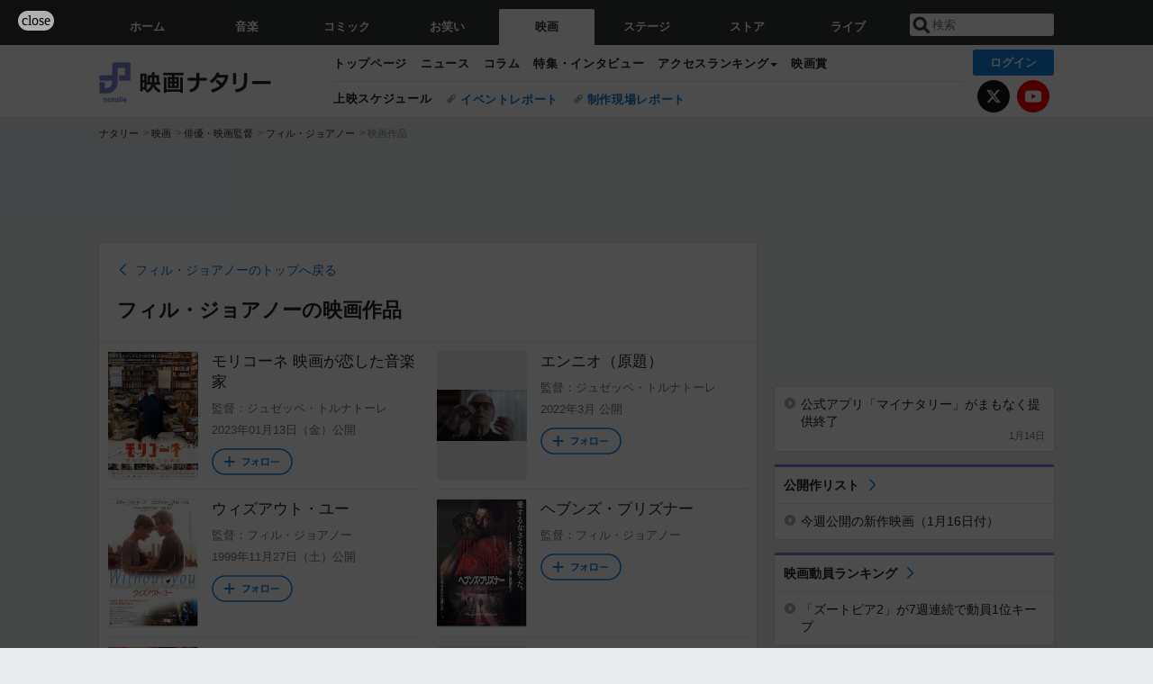

--- FILE ---
content_type: text/html; charset=UTF-8
request_url: https://natalie.mu/eiga/film/list/artist_id/23293
body_size: 13147
content:
<!DOCTYPE html>
<html lang="ja">
<head prefix="og: http://ogp.me/ns# fb: http://ogp.me/ns/fb# website: http://ogp.me/ns/website#">
    <link rel="preload" as="style" href="https://ogre.natalie.mu/build/assets/vue-DT3hGyI8.css">
<link rel="modulepreload" href="https://ogre.natalie.mu/build/assets/app-D8IiyF0U.js">
<link rel="modulepreload" href="https://ogre.natalie.mu/build/assets/auth-NXUcgq7P.js">
<link rel="modulepreload" href="https://ogre.natalie.mu/build/assets/follow-button-DdEI0M_M.js">
<link rel="modulepreload" href="https://ogre.natalie.mu/build/assets/globalEntry-aRVymWwG.js">
<link rel="stylesheet" href="https://ogre.natalie.mu/build/assets/vue-DT3hGyI8.css">
<script type="module" src="https://ogre.natalie.mu/build/assets/app-D8IiyF0U.js"></script>
<script type="module" src="https://ogre.natalie.mu/build/assets/globalEntry-aRVymWwG.js"></script>    <title>フィル・ジョアノーの映画作品 - 映画ナタリー</title>
    <meta charset="UTF-8">
    <meta name="author" content="Natasha, Inc.">
    <meta name="viewport" content="width=1060, user-scalable=yes" />
    <meta name="description" content="フィル・ジョアノー（フィルジョアノー）に関連した映画作品（出演作品・監督作品など）をまとめて掲載しています。">
                        <meta name="robots" content="noindex">
                <meta name="robots" content="max-image-preview:large">

                <script src="https://flux-cdn.com/client/natasha/natalie.min.js" async></script>
<script type="text/javascript">
    window.pbjs = window.pbjs || {que: []};
</script>

<script src="https://securepubads.g.doubleclick.net/tag/js/gpt.js" async></script>
<script type="text/javascript">
    window.googletag = window.googletag || {cmd: []};
</script>

<script type="text/javascript">
    window.fluxtag = {
        readyBids: {
            prebid: false,
            amazon: false,
            google: false
        },
        failSafeTimeout: 3e3,
        isFn: function isFn(object) {
            var _t = 'Function';
            var toString = Object.prototype.toString;
            return toString.call(object) === '[object ' + _t + ']';
        },
        launchAdServer: function() {
            if (!fluxtag.readyBids.prebid || !fluxtag.readyBids.amazon) {
                return;
            }
            fluxtag.requestAdServer();
        },
        requestAdServer: function() {
            if (!fluxtag.readyBids.google) {
                fluxtag.readyBids.google = true;
                googletag.cmd.push(function () {
                    if (!!(pbjs.setTargetingForGPTAsync) && fluxtag.isFn(pbjs.setTargetingForGPTAsync)) {
                        pbjs.que.push(function () {
                            pbjs.setTargetingForGPTAsync();
                        });
                    }
                    googletag.pubads().refresh(fluxPbSlots);
                });
            }
        }
    };
</script>

<script type="text/javascript">
    setTimeout(function() {
        fluxtag.requestAdServer();
    }, fluxtag.failSafeTimeout);
</script>


<script>
    !function(a9,a,p,s,t,A,g){if(a[a9])return;function q(c,r){a[a9]._Q.push([c,r])}a[a9]={init:function(){q("i",arguments)},fetchBids:function(){q("f",arguments)},setDisplayBids:function(){},targetingKeys:function(){return[]},_Q:[]};A=p.createElement(s);A.async=!0;A.src=t;g=p.getElementsByTagName(s)[0];g.parentNode.insertBefore(A,g)}("apstag",window,document,"script","//c.amazon-adsystem.com/aax2/apstag.js");
    apstag.init({
        pubID: '3673',
        adServer: 'googletag'
    });
    apstag.fetchBids({
        slots: [
                                            {
                slotID: 'div-gpt-ad-5000000000001-0',
                slotName: '/4581080/pc_eiga_billboard',
                sizes: [[1,1],[970,250]]            },
                            {
                slotID: 'div-gpt-ad-5000000000004-0',
                slotName: '/4581080/pc_eiga_super_top',
                sizes: [728,90]            },
                                        {
                    slotID: 'div-gpt-ad-5000000000007-0',
                    slotName: '/4581080/pc_eiga_rectangle_top',
                    sizes: [[300,250],[1,1]]                },
                        {
                    slotID: 'div-gpt-ad-5000000000009-0',
                    slotName: '/4581080/pc_eiga_rectangle_bottom',
                    sizes: [[300,600],[300,250]]                },
                        {
                    slotID: 'div-gpt-ad-5000000000008-0',
                    slotName: '/4581080/pc_eiga_rectangle_middle',
                    sizes: [300,250]                },
                ],
        timeout: 2e3
    }, function(bids) {
        googletag.cmd.push(function(){
            apstag.setDisplayBids();
            fluxtag.readyBids.amazon = true;
            fluxtag.launchAdServer();
        });
    });
</script>

<script type="text/javascript">
    var fluxPbSlots = [];
    var fluxNonPbSlots = [];

    googletag.cmd.push(function() {
                        
                        fluxPbSlots.push(googletag.defineSlot('/4581080/pc_eiga_billboard', [[1,1],[970,250]], 'div-gpt-ad-5000000000001-0').addService(googletag.pubads()).setCollapseEmptyDiv(true, true));
        
                
        fluxPbSlots.push(googletag.defineSlot('/4581080/pc_eiga_super_top', [728,90], 'div-gpt-ad-5000000000004-0').addService(googletag.pubads()));

                                    fluxPbSlots.push(googletag.defineSlot('/4581080/pc_eiga_rectangle_top', [[300,250],[1,1]], 'div-gpt-ad-5000000000007-0').addService(googletag.pubads()));
                                fluxPbSlots.push(googletag.defineSlot('/4581080/pc_eiga_rectangle_bottom', [[300,600],[300,250]], 'div-gpt-ad-5000000000009-0').addService(googletag.pubads()));
                                fluxPbSlots.push(googletag.defineSlot('/4581080/pc_eiga_rectangle_middle', [300,250], 'div-gpt-ad-5000000000008-0').addService(googletag.pubads()));
            
                googletag.pubads()
            .setTargeting('genre', 'eiga')
            .setTargeting('content', 'film')
            .setTargeting('action', 'list_by_artist')
            .setTargeting('article_tag', 'null')
            .setTargeting('path', location.pathname);

                googletag.pubads().enableSingleRequest();
        googletag.pubads().disableInitialLoad();
        googletag.enableServices();

                googletag.pubads().refresh(fluxNonPbSlots);

                if (!!(window.pbFlux) && !!(window.pbFlux.prebidBidder) && fluxtag.isFn(window.pbFlux.prebidBidder)) {
            pbjs.que.push(function () {
                window.pbFlux.prebidBidder();
            });
        } else {
            fluxtag.readyBids.prebid = true;
            fluxtag.launchAdServer();
        }
    });
</script>

<script data-sdk="l/1.1.10" data-cfasync="false" nowprocket src="https://html-load.com/loader.min.js" charset="UTF-8"></script>
<script nowprocket>(function(){function t(o,e){const r=n();return(t=function(t,n){return r[t-=323]})(o,e)}function n(){const t=["getComputedStyle","href","2344xFsGae","map","loader_light","from","92hXTSnb","now","https://error-report.com/report","message","append","write","height","8647fqHSGa","Failed to load script: ","none","hostname","VGhlcmUgd2FzIGEgcHJvYmxlbSBsb2FkaW5nIHRoZSBwYWdlLiBQbGVhc2UgY2xpY2sgT0sgdG8gbGVhcm4gbW9yZS4=","width","https://","documentElement",'script[src*="//',"setAttribute","2605120AmJlZp","width: 100vw; height: 100vh; z-index: 2147483647; position: fixed; left: 0; top: 0;","Cannot find currentScript","textContent","&url=","forEach","508enLTiO","currentScript","contains","script","POST","/loader.min.js","toString","searchParams","2043206tymBJE","appendChild","&domain=","src","style","rtt","data","link,style","&error=","outerHTML","check","https://report.error-report.com/modal?eventId=&error=","setItem","1982511LJYqjt","Fallback Failed","getBoundingClientRect","7tdulod","Script not found","remove","close-error-report","235pARUfW","split","1136760nbapQj","charCodeAt","name","display","concat","_fa_","type","url","querySelectorAll","recovery","removeEventListener",'/loader.min.js"]',"host","as_","attributes","onLine","https://report.error-report.com/modal?eventId=&error=Vml0YWwgQVBJIGJsb2NrZWQ%3D&domain=","connection","createElement","loader-check","text","https://report.error-report.com/modal?eventId=","length","querySelector","localStorage","value","location","as_index","last_bfa_at","2601FMWpPW","btoa","addEventListener","error","as_modal_loaded","iframe","reload","title"];return(n=function(){return t})()}(function(){const o=t,e=n();for(;;)try{if(332235===parseInt(o(342))/1*(parseInt(o(335))/2)+parseInt(o(379))/3+-parseInt(o(358))/4*(parseInt(o(386))/5)+parseInt(o(388))/6*(-parseInt(o(382))/7)+-parseInt(o(331))/8*(parseInt(o(417))/9)+-parseInt(o(352))/10+-parseInt(o(366))/11)break;e.push(e.shift())}catch(t){e.push(e.shift())}})(),(()=>{"use strict";const n=t,o=n=>{const o=t;let e=0;for(let t=0,r=n[o(410)];t<r;t++)e=(e<<5)-e+n[o(389)](t),e|=0;return e},e=class{static[n(376)](){const t=n;var e,r;let c=arguments[t(410)]>0&&void 0!==arguments[0]?arguments[0]:t(397),a=!(arguments[t(410)]>1&&void 0!==arguments[1])||arguments[1];const i=Date[t(336)](),s=i-i%864e5,d=s-864e5,l=s+864e5,u=t(401)+o(c+"_"+s),w=t(401)+o(c+"_"+d),p=t(401)+o(c+"_"+l);return u!==w&&u!==p&&w!==p&&!(null!==(e=null!==(r=window[u])&&void 0!==r?r:window[w])&&void 0!==e?e:window[p])&&(a&&(window[u]=!0,window[w]=!0,window[p]=!0),!0)}};function r(o,e){const r=n;try{window[r(412)][r(378)](window[r(414)][r(400)]+r(393)+btoa(r(416)),Date[r(336)]()[r(364)]())}catch(t){}try{!async function(n,o){const e=r;try{if(await async function(){const n=t;try{if(await async function(){const n=t;if(!navigator[n(403)])return!0;try{await fetch(location[n(330)])}catch(t){return!0}return!1}())return!0;try{if(navigator[n(405)][n(371)]>1e3)return!0}catch(t){}return!1}catch(t){return!1}}())return;const r=await async function(n){const o=t;try{const t=new URL(o(337));t[o(365)][o(339)](o(394),o(333)),t[o(365)][o(339)](o(328),""),t[o(365)][o(339)](o(338),n),t[o(365)][o(339)](o(395),location[o(330)]);const e=await fetch(t[o(330)],{method:o(362)});return await e[o(408)]()}catch(t){return o(324)}}(n);document[e(396)](e(373))[e(357)]((t=>{const n=e;t[n(384)](),t[n(355)]=""}));let a=!1;window[e(323)](e(338),(t=>{const n=e;n(325)===t[n(372)]&&(a=!0)}));const i=document[e(406)](e(326));i[e(369)]=e(409)[e(392)](r,e(374))[e(392)](btoa(n),e(368))[e(392)](o,e(356))[e(392)](btoa(location[e(330)])),i[e(351)](e(370),e(353)),document[e(349)][e(367)](i);const s=t=>{const n=e;n(385)===t[n(372)]&&(i[n(384)](),window[n(398)](n(338),s))};window[e(323)](e(338),s);const d=()=>{const t=e,n=i[t(381)]();return t(344)!==window[t(329)](i)[t(391)]&&0!==n[t(347)]&&0!==n[t(341)]};let l=!1;const u=setInterval((()=>{if(!document[e(360)](i))return clearInterval(u);d()||l||(clearInterval(u),l=!0,c(n,o))}),1e3);setTimeout((()=>{a||l||(l=!0,c(n,o))}),3e3)}catch(t){c(n,o)}}(o,e)}catch(t){c(o,e)}}function c(t,o){const e=n;try{const n=atob(e(346));confirm(n)?location[e(330)]=e(377)[e(392)](btoa(t),e(368))[e(392)](o,e(356))[e(392)](btoa(location[e(330)])):location[e(327)]()}catch(t){location[e(330)]=e(404)[e(392)](o)}}(()=>{const t=n,o=n=>t(343)[t(392)](n);let c="";try{var a,i;null===(a=document[t(359)])||void 0===a||a[t(384)]();const n=null!==(i=function(){const n=t,o=n(415)+window[n(418)](window[n(414)][n(345)]);return window[o]}())&&void 0!==i?i:0;if(!e[t(376)](t(407),!1))return;const s="html-load.com,fb.html-load.com,content-loader.com,fb.content-loader.com"[t(387)](",");c=s[0];const d=document[t(411)](t(350)[t(392)](s[n],t(399)));if(!d)throw new Error(t(383));const l=Array[t(334)](d[t(402)])[t(332)]((n=>({name:n[t(390)],value:n[t(413)]})));if(n+1<s[t(410)])return function(n,o){const e=t,r=e(415)+window[e(418)](window[e(414)][e(345)]);window[r]=o}(0,n+1),void function(n,o){const e=t;var r;const c=document[e(406)](e(361));o[e(357)]((t=>{const n=e;let{name:o,value:r}=t;return c[n(351)](o,r)})),c[e(351)](e(369),e(348)[e(392)](n,e(363))),document[e(340)](c[e(375)]);const a=null===(r=document[e(359)])||void 0===r?void 0:r[e(375)];if(!a)throw new Error(e(354));document[e(340)](a)}(s[n+1],l);r(o(t(380)),c)}catch(n){try{n=n[t(364)]()}catch(t){}r(o(n),c)}})()})();})();</script>

<script>
    window.gnshbrequest = window.gnshbrequest || {cmd:[]};
    window.gnshbrequest.cmd.push(function(){
        window.gnshbrequest.forceInternalRequest();
    });
</script>
<script async src="https://securepubads.g.doubleclick.net/tag/js/gpt.js"></script>
<script async src="https://cpt.geniee.jp/hb/v1/155656/1636/wrapper.min.js"></script>
    
                        <script>
            window.dataLayer = window.dataLayer || [];
            dataLayer.push({"genre":"eiga","controller":"film","action":"list_by_artist"});
        </script>
        <script>(function(w,d,s,l,i){w[l]=w[l]||[];w[l].push({'gtm.start':new Date().getTime(),event:'gtm.js'});var f=d.getElementsByTagName(s)[0], j=d.createElement(s),dl=l!='dataLayer'?'&l='+l:'';j.async=true;j.src= 'https://www.googletagmanager.com/gtm.js?id='+i+dl;f.parentNode.insertBefore(j,f);})(window,document,'script','dataLayer','GTM-KQ3F3HP');</script>
    
            <link rel="canonical" href="https://natalie.mu/eiga/film/list/artist_id/23293">
            
    <link rel="stylesheet" href="https://natalie.mu/asset/common/polar/desktop/css/eiga-v1768878069.css" />

    <link rel="shortcut icon" href="https://ogre.natalie.mu/asset/natalie/common/polar/desktop/image/eiga/favicon.ico" />
    <link rel="apple-touch-icon" href="https://ogre.natalie.mu/asset/natalie/common/polar/desktop/image/eiga/apple-touch-icon.png" />

        
        
        
            <link rel="modulepreload" href="https://ogre.natalie.mu/build/assets/my-DwcppuI9.js">
<link rel="modulepreload" href="https://ogre.natalie.mu/build/assets/notyf.min-Cwod4UaU.js">
<script type="module" src="https://ogre.natalie.mu/build/assets/my-DwcppuI9.js"></script>
<script type="module" src="https://ogre.natalie.mu/build/assets/notyf.min-Cwod4UaU.js"></script><link rel="stylesheet" href="https://natalie.mu/asset/common/polar/desktop/css/my-v1768878069.css" />

    
                    <script type="text/javascript">
            window._taboola = window._taboola || [];
            _taboola.push({article:'auto'});
            !function (e, f, u, i) {
                if (!document.getElementById(i)){
                    e.async = 1;
                    e.src = u;
                    e.id = i;
                    f.parentNode.insertBefore(e, f);
                }
            }(document.createElement('script'),
                document.getElementsByTagName('script')[0],
                '//cdn.taboola.com/libtrc/natashainc-network/loader.js',
                'tb_loader_script');
            if(window.performance && typeof window.performance.mark == 'function')
            {window.performance.mark('tbl_ic');}
        </script>
    </head>
<body id="page-top">

<noscript><iframe src="https://www.googletagmanager.com/ns.html?id=GTM-KQ3F3HP" height="0" width="0" style="display:none;visibility:hidden"></iframe></noscript>
<noscript><span class="error-text">「ナタリー」のサービスを快適に利用するために、JavaScript を ON にしてください</span></noscript>

    <script>
        (function () {
            function getCookie(name) {
                return document.cookie
                    .split('; ')
                    .find(row => row.startsWith(name + '='))
                    ?.split('=')[1] ?? null;
            }

            const staffConfig = getCookie('staff_config');
            const isStaff = Boolean(staffConfig);

            window.natalie = window.natalie || {};
            window.natalie.isStaff = () => isStaff;
        })();
    </script>

        

        <div class="ca_profitx_ad_container ca_profitx_mediaid_5238 ca_profitx_pageid_37782" id="profitx-interstitial-external">
        <div class="ca_profitx_ad" data-ca-profitx-ad data-ca-profitx-tagid="45839" data-ca-profitx-spotid="pfxad_45839" data-ca-profitx-pageid="37782"></div>
        <div class="ca_profitx_ad" data-ca-profitx-ad data-ca-profitx-tagid="45840" data-ca-profitx-spotid="pfxad_45840" data-ca-profitx-pageid="37782"></div>
    </div>

<script>
    (function() {
        const isStaff = window.natalie?.isStaff?.() === true;
        const containers = [
            { id: 'profitx-interstitial', pageId: '36802' },
            { id: 'profitx-interstitial-external', pageId: '37782' },
        ];

        if (isStaff) {
            return;
        }

        containers.forEach(({ id, pageId }) => {
            const container = document.getElementById(id);
            if (!container) {
                return;
            }

            const script = document.createElement('script');
            script.src = 'https://cdn.caprofitx.com/media/5238/pfx.js';
            script.async = true;
            script.type = 'text/javascript';
            script.charset = 'utf-8';
            script.setAttribute('data-ca-profitx-pageid', pageId);
            script.setAttribute('data-ca-profitx-js', '');
            container.appendChild(script);
        });
    })();
</script>



                <div id="im-7bd2f7447ca7482c9f8989b9dead48d7"></div>
        <script>
            (function() {
                const isStaff = window.natalie?.isStaff?.() === true;
                if (isStaff) {
                    return;
                }

                const container = document.getElementById('im-7bd2f7447ca7482c9f8989b9dead48d7');
                if (!container) {
                    return;
                }

                const script = document.createElement('script');
                script.src = 'https://ogre.natalie.mu/asset/natalie/common/polar/desktop/js/ad/imobile_interstitial.js?v=1768878069';
                script.async = true;
                container.appendChild(script);
            })();
        </script>
    
        

                <div class="NA_ad_large">
            <!-- AD:pc_eiga_billboard -->
<div class="NA_ad" align="center">
    <div id="div-gpt-ad-5000000000001-0" style="line-height: 0;">
        <script type="text/javascript">
            googletag.cmd.push(function() { googletag.display("div-gpt-ad-5000000000001-0"); });
        </script>
    </div>
</div>
        </div>
    
                    
<nav class="NA_globalnav_wrapper">
    <div class="NA_globalnav">
        <ul class="NA_globalnav_tab" role="navigation">
            <li class="NA_globalnav_tab_01"><a href="https://natalie.mu" data-google-interstitial="false" data-gtm-click="グローバルナビ"><span class="NA_globalnav_tab_label">ホーム</span></a></li>
                                                        <li class="NA_globalnav_tab_02"><a href="https://natalie.mu/music" data-google-interstitial="false" data-gtm-click="グローバルナビ"><span class="NA_globalnav_tab_label">音楽</span></a></li>
                <li class="NA_globalnav_tab_03"><a href="https://natalie.mu/comic" data-google-interstitial="false" data-gtm-click="グローバルナビ"><span class="NA_globalnav_tab_label">コミック</span></a></li>
                <li class="NA_globalnav_tab_04"><a href="https://natalie.mu/owarai" data-google-interstitial="false" data-gtm-click="グローバルナビ"><span class="NA_globalnav_tab_label">お笑い</span></a></li>
                <li class="NA_globalnav_tab_05 NA_current"><a href="https://natalie.mu/eiga" data-google-interstitial="false" data-gtm-click="グローバルナビ"><span class="NA_globalnav_tab_label">映画</span></a></li>
                <li class="NA_globalnav_tab_06"><a href="https://natalie.mu/stage" data-google-interstitial="false" data-gtm-click="グローバルナビ"><span class="NA_globalnav_tab_label">ステージ</span></a></li>
                        <li class="NA_globalnav_tab_07"><a href="https://store.natalie.mu" target="_blank" data-google-interstitial="false" data-gtm-click="global_navi"><span class="NA_globalnav_tab_label">ストア</span></a></li>
            <li class="NA_globalnav_tab_08"><a href="https://live.natalie.mu" target="_blank" data-google-interstitial="false" data-gtm-click="global_navi"><span class="NA_globalnav_tab_label">ライブ</span></a></li>
        </ul>
        <div class="NA_search">
            <form name="search" method="get" action="/search">
                <button class="NA_search_btn" type="submit">送信</button>
                <input name="query" id="NA_search_input" class="NA_search_input" type="search" placeholder="検索" maxlength="64" value="" required>
                                    <input type="hidden" name="g" value="eiga">
                                <ul id="NA_search_suggest" style="display:none;"></ul>
            </form>
        </div>
    </div>
</nav>

<div class="NA_container" id="app">
    <div id="app-header-login" class="NA_layout_header">
                        <header class="NA_header NA_header-userfunc-enable">
        <div class="NA_localnav">
            <div class="NA_localnav_logo" role="banner">
                                    <a href="https://natalie.mu/eiga" data-google-interstitial="false">映画ナタリー</a>
                            </div>
            <desktop-header-login-button
                :current-path="'/eiga/film/list/artist_id/23293'" />
            </desktop-header-login-button>
            <div class="NA_localnav_banner">
                                    <ul class="NA_localnav_menu">
        <li><a href="https://natalie.mu/eiga" data-google-interstitial="false" data-gtm-click="ローカルナビ">トップページ</a></li>
        <li><a href="https://natalie.mu/eiga/news" data-google-interstitial="false" data-gtm-click="ローカルナビ">ニュース</a></li>
        <li><a href="https://natalie.mu/eiga/column" data-google-interstitial="false" data-gtm-click="ローカルナビ">コラム</a></li>
        <li><a href="https://natalie.mu/eiga/pp" data-google-interstitial="false" data-gtm-click="ローカルナビ">特集・インタビュー</a></li>
                                <li class="NA_localnav_menu_dropdown">
            <a>アクセスランキング</a>
            <ul class="NA_localnav_menu_dropdown_list">
                <li><a href="https://natalie.mu/eiga/news/list/order_by/views" data-google-interstitial="false" data-gtm-click="ローカルナビ">記事アクセスランキング</a></li>
                <li><a href="https://natalie.mu/eiga/gallery/hot" data-google-interstitial="false" data-gtm-click="ローカルナビ">画像アクセスランキング</a></li>
                                <li><a href="https://natalie.mu/eiga/artist" data-google-interstitial="false" data-gtm-click="ローカルナビ">話題の俳優・映画監督</a></li>
                                                    <li><a href="https://natalie.mu/eiga/film" data-google-interstitial="false" data-gtm-click="ローカルナビ">話題の映画</a></li>
                    <li><a href="https://natalie.mu/eiga/drama" data-google-interstitial="false" data-gtm-click="ローカルナビ">話題のドラマ</a></li>
                                                <li><a href="https://natalie.mu/eiga/gallery/hot/media" data-google-interstitial="false" data-gtm-click="ローカルナビ">話題の動画</a></li>
            </ul>
        </li>
        <li><a href="https://natalie.mu/eiga/award" data-google-interstitial="false" data-gtm-click="ローカルナビ">映画賞</a></li>            </ul>
            <ul class="NA_localnav_tag">
                            <li class="NA_localnav_go"><a href="https://natalie.mu/eiga/go" data-google-interstitial="false" data-gtm-click="ローカルナビ">上映スケジュール</a></li>
                                                    <li><a href="https://natalie.mu/eiga/tag/406" data-google-interstitial="false" data-gtm-click="ローカルナビ_タグ">イベントレポート</a></li>
                            <li><a href="https://natalie.mu/eiga/tag/480" data-google-interstitial="false" data-gtm-click="ローカルナビ_タグ">制作現場レポート</a></li>
                    </ul>
        <ul class="NA_localnav_account">
        <li class="NA_localnav_account_x"><a href="https://twitter.com/eiga_natalie" target="_blank" data-google-interstitial="false" data-gtm-click="local_navi_x">X</a></li>
        <li class="NA_localnav_account_yt"><a href="https://www.youtube.com/@eiga.natalie.original" target="_blank" data-google-interstitial="false" data-gtm-click="local_navi_youtube">YouTube</a></li>
    </ul>
                            </div>
        </div>
    </header>

                        
            <section>
        <ul class="NA_breadcrumb" role="navigation">
                                                <li><a href="https://natalie.mu" data-gtm-click="パンくず">ナタリー</a></li>
                                                                <li><a href="https://natalie.mu/eiga" data-gtm-click="パンくず">映画</a></li>
                                                                <li><a href="https://natalie.mu/eiga/artist" data-gtm-click="パンくず">俳優・映画監督</a></li>
                                                                <li><a href="https://natalie.mu/eiga/artist/23293" data-gtm-click="パンくず">フィル・ジョアノー</a></li>
                                                                <li>映画作品</li>
                                    </ul>
    </section>
    
            </div>
        <div class="NA_layout_2col">

        <div class="NA_layout_2col_left">
            <main role="main">

                                <!-- AD:pc_eiga_super_top -->
    <div class="NA_ad NA_ad-728x90" align="center">
        <div id="div-gpt-ad-5000000000004-0">
            <script type="text/javascript">
                googletag.cmd.push(function() { googletag.display("div-gpt-ad-5000000000004-0"); });
            </script>
        </div>
    </div>

                <div class="NA_section NA_section-list">

                                        <div class="NA_section_title">
                                                    <p class="NA_back"><a href="https://natalie.mu/eiga/artist/23293">フィル・ジョアノーのトップへ戻る</a></p>
                                                <h1 class="NA_section_title_heading">フィル・ジョアノーの映画作品</h1>
                    </div>

                                        

                                        <div class="NA_card_wrapper NA_card_2col"
                        id="follow-app"
                        data-item-type="film"
                        data-item-ids='[190924,188911,133340,133855,134025,136118,140560,801181]'
                    >
                                                    <div class="NA_card NA_card-l">
    <a href="https://natalie.mu/eiga/film/190924">
        <div class="NA_thumb NA_thumb-trim-none NA_thumb-portrait">
                            <img class="lazyload" data-src="https://ogre.natalie.mu/media/ex/film/190924/flyer_1.jpg?impolicy=thumb_fit&amp;height=260&amp;width=260" alt="モリコーネ 映画が恋した音楽家">
                    </div>
        <div class="NA_card_text">
            <p class="NA_card_title">モリコーネ 映画が恋した音楽家</p>
                            <p class="NA_card_summary">監督：ジュゼッペ・トルナトーレ</p>
                                    <p class="NA_card_summary">2023年01月13日（金）公開</p>
                    </div>
    </a>
    <follow-button
        item-type="film"
        :item-id="190924"
        mode="list"
    />
</div>
                                                    <div class="NA_card NA_card-l">
    <a href="https://natalie.mu/eiga/film/188911">
        <div class="NA_thumb NA_thumb-trim-none NA_thumb-portrait">
                            <img class="lazyload" data-src="https://ogre.natalie.mu/media/ex/film/188911/photo_1.jpg?impolicy=thumb_fit&amp;height=260&amp;width=260" alt="エンニオ（原題）">
                    </div>
        <div class="NA_card_text">
            <p class="NA_card_title">エンニオ（原題）</p>
                            <p class="NA_card_summary">監督：ジュゼッペ・トルナトーレ</p>
                                    <p class="NA_card_summary">2022年3月 公開</p>
                    </div>
    </a>
    <follow-button
        item-type="film"
        :item-id="188911"
        mode="list"
    />
</div>
                                                    <div class="NA_card NA_card-l">
    <a href="https://natalie.mu/eiga/film/133340">
        <div class="NA_thumb NA_thumb-trim-none NA_thumb-portrait">
                            <img class="lazyload" data-src="https://ogre.natalie.mu/media/ex/film/133340/flyer_1.jpg?impolicy=thumb_fit&amp;height=260&amp;width=260" alt="ウィズアウト・ユー">
                    </div>
        <div class="NA_card_text">
            <p class="NA_card_title">ウィズアウト・ユー</p>
                            <p class="NA_card_summary">監督：フィル・ジョアノー</p>
                                    <p class="NA_card_summary">1999年11月27日（土）公開</p>
                    </div>
    </a>
    <follow-button
        item-type="film"
        :item-id="133340"
        mode="list"
    />
</div>
                                                    <div class="NA_card NA_card-l">
    <a href="https://natalie.mu/eiga/film/133855">
        <div class="NA_thumb NA_thumb-trim-none NA_thumb-portrait">
                            <img class="lazyload" data-src="https://ogre.natalie.mu/media/ex/film/133855/flyer_1.jpg?impolicy=thumb_fit&amp;height=260&amp;width=260" alt="ヘブンズ・プリズナー">
                    </div>
        <div class="NA_card_text">
            <p class="NA_card_title">ヘブンズ・プリズナー</p>
                            <p class="NA_card_summary">監督：フィル・ジョアノー</p>
                                </div>
    </a>
    <follow-button
        item-type="film"
        :item-id="133855"
        mode="list"
    />
</div>
                                                    <div class="NA_card NA_card-l">
    <a href="https://natalie.mu/eiga/film/134025">
        <div class="NA_thumb NA_thumb-trim-none NA_thumb-portrait">
                            <img class="lazyload" data-src="https://ogre.natalie.mu/media/ex/film/134025/flyer_1.jpg?impolicy=thumb_fit&amp;height=260&amp;width=260" alt="愛という名の疑惑">
                    </div>
        <div class="NA_card_text">
            <p class="NA_card_title">愛という名の疑惑</p>
                            <p class="NA_card_summary">監督：フィル・ジョアノー</p>
                                </div>
    </a>
    <follow-button
        item-type="film"
        :item-id="134025"
        mode="list"
    />
</div>
                                                    <div class="NA_card NA_card-l">
    <a href="https://natalie.mu/eiga/film/136118">
        <div class="NA_thumb NA_thumb-trim-none NA_thumb-portrait">
                            <img class="lazyload" data-src="https://ogre.natalie.mu/asset/natalie/common/polar/common/image/eiga/blank_artist.png?impolicy=thumb_fit&amp;width=180&amp;height=180" alt="U2／魂の叫び">
                    </div>
        <div class="NA_card_text">
            <p class="NA_card_title">U2／魂の叫び</p>
                            <p class="NA_card_summary">監督：フィル・ジョアノー</p>
                                </div>
    </a>
    <follow-button
        item-type="film"
        :item-id="136118"
        mode="list"
    />
</div>
                                                    <div class="NA_card NA_card-l">
    <a href="https://natalie.mu/eiga/film/140560">
        <div class="NA_thumb NA_thumb-trim-none NA_thumb-portrait">
                            <img class="lazyload" data-src="https://ogre.natalie.mu/media/ex/film/140560/flyer_1.jpg?impolicy=thumb_fit&amp;height=260&amp;width=260" alt="ステート・オブ・グレース">
                    </div>
        <div class="NA_card_text">
            <p class="NA_card_title">ステート・オブ・グレース</p>
                            <p class="NA_card_summary">監督：フィル・ジョアノー</p>
                                </div>
    </a>
    <follow-button
        item-type="film"
        :item-id="140560"
        mode="list"
    />
</div>
                                                    <div class="NA_card NA_card-l">
    <a href="https://natalie.mu/eiga/film/801181">
        <div class="NA_thumb NA_thumb-trim-none NA_thumb-portrait">
                            <img class="lazyload" data-src="https://ogre.natalie.mu/asset/natalie/common/polar/common/image/eiga/blank_artist.png?impolicy=thumb_fit&amp;width=180&amp;height=180" alt="タイムリミットは午後3時">
                    </div>
        <div class="NA_card_text">
            <p class="NA_card_title">タイムリミットは午後3時</p>
                            <p class="NA_card_summary">監督：フィル・ジョアノー</p>
                                </div>
    </a>
    <follow-button
        item-type="film"
        :item-id="801181"
        mode="list"
    />
</div>
                                            </div>

                                        

                </div>
            </main>
        </div>

        <div class="NA_layout_2col_right">
            <aside>
        <!-- AD:pc_eiga_rectangle_top -->
    <div class="NA_ad NA_ad-300x250" align="center">
        <div id="div-gpt-ad-5000000000007-0">
            <script type="text/javascript">
                googletag.cmd.push(function() { googletag.display("div-gpt-ad-5000000000007-0"); });
            </script>
        </div>
    </div>

        <div class="NA_section NA_section-min">
        <div class="NA_card_wrapper">
                            <div class="NA_card NA_card-xs">
                    <a href="https://natalie.mu/sitenews/152" rel="nofollow">
    <div class="NA_card_text">
        <p class="NA_card_title">公式アプリ「マイナタリー」がまもなく提供終了</p>
                    <div class="NA_card_data">
                <div class="NA_card_date">1月14日</div>
            </div>
            </div>
</a>
                </div>
                    </div>
    </div>

                    
        
        <div class="NA_section NA_section-list">
            <div class="NA_section_header">
                <h2><a href="https://natalie.mu/eiga/tag/499">公開作リスト</a></h2>
            </div>
            <div class="NA_card_wrapper">
                                    <div class="NA_card NA_card-xs">
                        <a href="https://natalie.mu/eiga/news/656243">
                            <div class="NA_card_text">
                                <p class="NA_card_title">今週公開の新作映画（1月16日付）</p>
                            </div>
                        </a>
                    </div>
                            </div>
        </div>
            <div class="NA_section NA_section-list">
            <div class="NA_section_header">
                <h2><a href="https://natalie.mu/eiga/tag/549">映画動員ランキング</a></h2>
            </div>
            <div class="NA_card_wrapper">
                                    <div class="NA_card NA_card-xs">
                        <a href="https://natalie.mu/eiga/news/656684">
                            <div class="NA_card_text">
                                <p class="NA_card_title">「ズートピア2」が7週連続で動員1位キープ</p>
                            </div>
                        </a>
                    </div>
                            </div>
        </div>
    
        
        
                <div class="Catch NA_section NA_section-list">
        <div class="NA_section_header">
            <h2><a href="https://natalie.mu/eiga/drama/season">ドラマ作品リスト</a></h2>
        </div>
        <div class="NA_card_wrapper">
                            <div class="NA_card NA_card-xs">
                    <a href="https://natalie.mu/eiga/drama/season/2025-winter">
                        <div class="NA_card_text">
                            <p class="NA_card_title">2025-26年冬ドラマ❄️</p>
                        </div>
                    </a>
                </div>
                            <div class="NA_card NA_card-xs">
                    <a href="https://natalie.mu/eiga/drama/season/2026-spring">
                        <div class="NA_card_text">
                            <p class="NA_card_title">2026年春ドラマ🌸</p>
                        </div>
                    </a>
                </div>
                    </div>
    </div>
    
        <div class="NA_section NA_section-list">
        <div class="NA_section_header">
            <h2><a href="https://natalie.mu/eiga/pp" data-google-interstitial="false">特集・インタビュー</a><b>PR</b></h2>
        </div>
        <div class="NA_pplist NA_pplist-side">
                            <div class="NA_pplist_item">
                    <a href="https://natalie.mu/eiga/pp/higuma-movie" data-google-interstitial="false">
                        <div class="NA_pplist_item_thumb">
                                                            <img src="https://ogre.natalie.mu/media/pp/higuma-movie/higuma-movie_thumb.jpg?imwidth=280&amp;imdensity=1" alt="鈴木福×内藤瑛亮が語る「ヒグマ!!」｜恐怖シーンもコミカルかつポップに、徹底したこだわりで生み出された“モンスター”と対峙">
                                                    </div>
                        <div class="NA_pplist_item_text">
                            <p class="NA_pplist_item_title">鈴木福×内藤瑛亮が語る「ヒグマ!!」</p>
                        </div>
                    </a>
                </div>
                            <div class="NA_pplist_item">
                    <a href="https://natalie.mu/eiga/pp/be-bop-highschool02" data-google-interstitial="false">
                        <div class="NA_pplist_item_thumb">
                                                            <img src="https://ogre.natalie.mu/media/pp/be-bop-highschool02/be-bop-highschool02_X_3.jpg?imwidth=280&amp;imdensity=1" alt="仲村トオル、デビュー作「ビー・バップ・ハイスクール」で感じた使命感と過信を振り返る">
                                                    </div>
                        <div class="NA_pplist_item_text">
                            <p class="NA_pplist_item_title">仲村トオルが振り返る「ビー・バップ・ハイスクール」</p>
                        </div>
                    </a>
                </div>
                            <div class="NA_pplist_item">
                    <a href="https://natalie.mu/eiga/pp/be-bop-natalie" data-google-interstitial="false">
                        <div class="NA_pplist_item_thumb">
                                                            <img src="https://ogre.natalie.mu/media/pp/static/eiga/be-bop-natalie/thumb_inbox_600.jpg?imwidth=280&amp;imdensity=1" alt="特設サイト【ビー・バップ・ナタリー】 | 映画「ビー・バップ・ハイスクール」関連ニュースや、独自記事をお届け">
                                                    </div>
                        <div class="NA_pplist_item_text">
                            <p class="NA_pplist_item_title">特設サイト「ビー・バップ・ナタリー」</p>
                        </div>
                    </a>
                </div>
                            <div class="NA_pplist_item">
                    <a href="https://natalie.mu/eiga/pp/kaede-movie" data-google-interstitial="false">
                        <div class="NA_pplist_item_thumb">
                                                            <img src="https://ogre.natalie.mu/media/pp/kaede-movie/kaede-movie_x.jpg?imwidth=280&amp;imdensity=1" alt="映画「楓」監督・行定勲×ジャルジャル・福徳秀介が対談、「恋愛は、自分の人生を見失ってしまうことだ」ラブストーリーの魅力を語らう">
                                                    </div>
                        <div class="NA_pplist_item_text">
                            <p class="NA_pplist_item_title">映画「楓」監督・行定勲×ジャルジャル・福徳秀介が対談</p>
                        </div>
                    </a>
                </div>
                            <div class="NA_pplist_item">
                    <a href="https://natalie.mu/eiga/pp/telasa-matome" data-google-interstitial="false">
                        <div class="NA_pplist_item_thumb">
                                                            <img src="https://ogre.natalie.mu/media/pp/static/eiga/telasa-matome/thumb_inbox_600.jpg?imwidth=280&amp;imdensity=1" alt="動画配信サービス TELASA（テラサ）ニュース・特集まとめ">
                                                    </div>
                        <div class="NA_pplist_item_text">
                            <p class="NA_pplist_item_title">動画配信サービス TELASA（テラサ）ニュース・特集まとめ</p>
                        </div>
                    </a>
                </div>
                    </div>
        <div class="NA_btn NA_btn-more"><a href="https://natalie.mu/eiga/pp" data-google-interstitial="false">もっと見る</a></div>
    </div>

                                    <!-- AD:pc_eiga_rectangle_middle -->
    <div class="NA_ad" align="center">
        <div id="div-gpt-ad-5000000000008-0">
            <script type="text/javascript">
                googletag.cmd.push(function() { googletag.display("div-gpt-ad-5000000000008-0"); });
            </script>
        </div>
    </div>
    
        
        
                <div class="NA_section NA_section-list">
        <div class="NA_section_header">
            <h2><a href="https://natalie.mu/eiga/gallery/hot">画像アクセスランキング</a></h2>
        </div>
        <ul class="NA_imglist">
                            <li>
                    <div class="NA_card_rank">1</div>
                    <a href="https://natalie.mu/eiga/gallery/hot/2783041"  rel=&quot;nofollow&quot; title="中国ドラマ「鳳凰」日本上陸、「瓔珞」ユー・ジョンが手がけた武則天ら4人の女性の物語" data-gtm-click="null" data-gtm-text="中国ドラマ「鳳凰」日本上陸、「瓔珞」ユー・ジョンが手がけた武則天ら4人の女性の物語">
    <img class="lazyload NA_imglist_thumb" data-src="https://ogre.natalie.mu/media/news/eiga/2026/0119/houou_20260120_05.jpg?impolicy=thumb_fit&amp;width=180&amp;height=180" alt="中国ドラマ「鳳凰」日本上陸、「瓔珞」ユー・ジョンが手がけた武則天ら4人の女性の物語">
</a>
                </li>
                            <li>
                    <div class="NA_card_rank">2</div>
                    <a href="https://natalie.mu/eiga/gallery/hot/2783979"  rel=&quot;nofollow&quot; title="中国時代劇「四海重明」U-NEXTで配信、ジャン・リンホーが初の“魔族”役に挑戦" data-gtm-click="null" data-gtm-text="中国時代劇「四海重明」U-NEXTで配信、ジャン・リンホーが初の“魔族”役に挑戦">
    <img class="lazyload NA_imglist_thumb" data-src="https://ogre.natalie.mu/media/news/eiga/2026/0121/shikaichomei_20260120_02.jpg?impolicy=thumb_fit&amp;width=180&amp;height=180" alt="中国時代劇「四海重明」U-NEXTで配信、ジャン・リンホーが初の“魔族”役に挑戦">
</a>
                </li>
                            <li>
                    <div class="NA_card_rank">3</div>
                    <a href="https://natalie.mu/eiga/gallery/hot/2783978"  rel=&quot;nofollow&quot; title="中国時代劇「四海重明」U-NEXTで配信、ジャン・リンホーが初の“魔族”役に挑戦" data-gtm-click="null" data-gtm-text="中国時代劇「四海重明」U-NEXTで配信、ジャン・リンホーが初の“魔族”役に挑戦">
    <img class="lazyload NA_imglist_thumb" data-src="https://ogre.natalie.mu/media/news/eiga/2026/0121/shikaichomei_20260120_01.jpg?impolicy=thumb_fit&amp;width=180&amp;height=180" alt="中国時代劇「四海重明」U-NEXTで配信、ジャン・リンホーが初の“魔族”役に挑戦">
</a>
                </li>
                            <li>
                    <div class="NA_card_rank">4</div>
                    <a href="https://natalie.mu/eiga/gallery/hot/2783669"  rel=&quot;nofollow&quot; title="「SAKAMOTO DAYS」目黒蓮の命を狙う一味に塩野瑛久＆渡邊圭祐、最凶の敵役はまだ秘密" data-gtm-click="null" data-gtm-text="「SAKAMOTO DAYS」目黒蓮の命を狙う一味に塩野瑛久＆渡邊圭祐、最凶の敵役はまだ秘密">
    <img class="lazyload NA_imglist_thumb" data-src="https://ogre.natalie.mu/media/news/eiga/2026/0120/sakamotodays_20260120_03.jpg?impolicy=thumb_fit&amp;width=180&amp;height=180" alt="「SAKAMOTO DAYS」目黒蓮の命を狙う一味に塩野瑛久＆渡邊圭祐、最凶の敵役はまだ秘密">
</a>
                </li>
                            <li>
                    <div class="NA_card_rank">5</div>
                    <a href="https://natalie.mu/eiga/gallery/hot/2783038"  rel=&quot;nofollow&quot; title="中国ドラマ「鳳凰」日本上陸、「瓔珞」ユー・ジョンが手がけた武則天ら4人の女性の物語" data-gtm-click="null" data-gtm-text="中国ドラマ「鳳凰」日本上陸、「瓔珞」ユー・ジョンが手がけた武則天ら4人の女性の物語">
    <img class="lazyload NA_imglist_thumb" data-src="https://ogre.natalie.mu/media/news/eiga/2026/0119/houou_20260120_02.jpg?impolicy=thumb_fit&amp;width=180&amp;height=180" alt="中国ドラマ「鳳凰」日本上陸、「瓔珞」ユー・ジョンが手がけた武則天ら4人の女性の物語">
</a>
                </li>
                            <li>
                    <div class="NA_card_rank">6</div>
                    <a href="https://natalie.mu/eiga/gallery/hot/2783445"  rel=&quot;nofollow&quot; title="「ほどなく、お別れです」浜辺美波・目黒蓮のビジュアル解禁、古川琴音＆北村匠海の映像も" data-gtm-click="null" data-gtm-text="「ほどなく、お別れです」浜辺美波・目黒蓮のビジュアル解禁、古川琴音＆北村匠海の映像も">
    <img class="lazyload NA_imglist_thumb NA_undraggable" oncontextmenu = "return false;" draggable="false" data-src="https://ogre.natalie.mu/media/news/eiga/2026/0120/hodonaku-movie_20260120_01.jpg?impolicy=thumb_fit&amp;width=180&amp;height=180" alt="「ほどなく、お別れです」浜辺美波・目黒蓮のビジュアル解禁、古川琴音＆北村匠海の映像も">
</a>
                </li>
                            <li>
                    <div class="NA_card_rank">7</div>
                    <a href="https://natalie.mu/eiga/gallery/hot/2783040"  rel=&quot;nofollow&quot; title="中国ドラマ「鳳凰」日本上陸、「瓔珞」ユー・ジョンが手がけた武則天ら4人の女性の物語" data-gtm-click="null" data-gtm-text="中国ドラマ「鳳凰」日本上陸、「瓔珞」ユー・ジョンが手がけた武則天ら4人の女性の物語">
    <img class="lazyload NA_imglist_thumb" data-src="https://ogre.natalie.mu/media/news/eiga/2026/0119/houou_20260120_04.jpg?impolicy=thumb_fit&amp;width=180&amp;height=180" alt="中国ドラマ「鳳凰」日本上陸、「瓔珞」ユー・ジョンが手がけた武則天ら4人の女性の物語">
</a>
                </li>
                            <li>
                    <div class="NA_card_rank">8</div>
                    <a href="https://natalie.mu/eiga/gallery/hot/2731584"  rel=&quot;nofollow&quot; title="「ほどなく、お別れです」浜辺美波・目黒蓮のビジュアル解禁、古川琴音＆北村匠海の映像も" data-gtm-click="null" data-gtm-text="「ほどなく、お別れです」浜辺美波・目黒蓮のビジュアル解禁、古川琴音＆北村匠海の映像も">
    <img class="lazyload NA_imglist_thumb" data-src="https://ogre.natalie.mu/media/news/eiga/2025/1110/hodonaku-movie_202511_04.jpg?impolicy=thumb_fit&amp;width=180&amp;height=180" alt="「ほどなく、お別れです」浜辺美波・目黒蓮のビジュアル解禁、古川琴音＆北村匠海の映像も">
</a>
                </li>
                            <li>
                    <div class="NA_card_rank">9</div>
                    <a href="https://natalie.mu/eiga/gallery/hot/2780767"  rel=&quot;nofollow&quot; title="長谷川博己が時代劇「眠狂四郎」で主演、NHK×東映京都撮影所がタッグ" data-gtm-click="null" data-gtm-text="長谷川博己が時代劇「眠狂四郎」で主演、NHK×東映京都撮影所がタッグ">
    <img class="lazyload NA_imglist_thumb NA_undraggable" oncontextmenu = "return false;" draggable="false" data-src="https://ogre.natalie.mu/media/news/eiga/2026/0116/nemurikyoshiro_20260116.jpg?impolicy=thumb_fit&amp;width=180&amp;height=180" alt="長谷川博己が時代劇「眠狂四郎」で主演、NHK×東映京都撮影所がタッグ">
</a>
                </li>
                            <li>
                    <div class="NA_card_rank">10</div>
                    <a href="https://natalie.mu/eiga/gallery/hot/2783037"  rel=&quot;nofollow&quot; title="中国ドラマ「鳳凰」日本上陸、「瓔珞」ユー・ジョンが手がけた武則天ら4人の女性の物語" data-gtm-click="null" data-gtm-text="中国ドラマ「鳳凰」日本上陸、「瓔珞」ユー・ジョンが手がけた武則天ら4人の女性の物語">
    <img class="lazyload NA_imglist_thumb" data-src="https://ogre.natalie.mu/media/news/eiga/2026/0119/houou_20260120_01.jpg?impolicy=thumb_fit&amp;width=180&amp;height=180" alt="中国ドラマ「鳳凰」日本上陸、「瓔珞」ユー・ジョンが手がけた武則天ら4人の女性の物語">
</a>
                </li>
                            <li>
                    <div class="NA_card_rank">11</div>
                    <a href="https://natalie.mu/eiga/gallery/hot/2738275"  rel=&quot;nofollow&quot; title="「射鵰英雄伝」シャオ・ジャンからのコメント＆本編映像を収めた動画が解禁" data-gtm-click="null" data-gtm-text="「射鵰英雄伝」シャオ・ジャンからのコメント＆本編映像を収めた動画が解禁">
    <img class="lazyload NA_imglist_thumb" data-src="https://ogre.natalie.mu/media/news/eiga/2025/1119/shachoeiyuden_20251119_01.jpg?impolicy=thumb_fit&amp;width=180&amp;height=180" alt="「射鵰英雄伝」シャオ・ジャンからのコメント＆本編映像を収めた動画が解禁">
</a>
                </li>
                            <li>
                    <div class="NA_card_rank">12</div>
                    <a href="https://natalie.mu/eiga/gallery/hot/2783039"  rel=&quot;nofollow&quot; title="中国ドラマ「鳳凰」日本上陸、「瓔珞」ユー・ジョンが手がけた武則天ら4人の女性の物語" data-gtm-click="null" data-gtm-text="中国ドラマ「鳳凰」日本上陸、「瓔珞」ユー・ジョンが手がけた武則天ら4人の女性の物語">
    <img class="lazyload NA_imglist_thumb" data-src="https://ogre.natalie.mu/media/news/eiga/2026/0119/houou_20260120_03.jpg?impolicy=thumb_fit&amp;width=180&amp;height=180" alt="中国ドラマ「鳳凰」日本上陸、「瓔珞」ユー・ジョンが手がけた武則天ら4人の女性の物語">
</a>
                </li>
                    </ul>
        <div class="NA_btn NA_btn-more"><a href="https://natalie.mu/eiga/gallery/hot">もっと見る</a></div>
    </div>
    
        
        <div class="NA_section NA_section-list">
        <div class="NA_section_header">
            <h2>
                <a href="https://natalie.mu/eiga/artist">
                    話題の人物
                </a>
            </h2>
        </div>
        <div class="NA_card_wrapper">
                            <div class="NA_card NA_card-m">
                    <a href="https://natalie.mu/eiga/artist/112861">
    <div class="NA_thumb NA_thumb-trim-none">
        <img data-src="https://ogre.natalie.mu/asset/natalie/common/polar/common/image/music/blank_artist.png?impolicy=thumb_fit&amp;width=180&amp;height=180" width="180" height="180" alt="Snow Man" class="lazyload">
    </div>
    <div class="NA_card_text">
        <p class="NA_card_title NA_card_title-reduce">Snow Man</p>
    </div>
</a>
                </div>
                            <div class="NA_card NA_card-m">
                    <a href="https://natalie.mu/eiga/artist/126051">
    <div class="NA_thumb NA_thumb-trim-none">
        <img data-src="https://ogre.natalie.mu/asset/natalie/common/polar/common/image/eiga/blank_artist.png?impolicy=thumb_fit&amp;width=180&amp;height=180" width="180" height="180" alt="ユー・ジョン" class="lazyload">
    </div>
    <div class="NA_card_text">
        <p class="NA_card_title NA_card_title-reduce">ユー・ジョン</p>
    </div>
</a>
                </div>
                            <div class="NA_card NA_card-m">
                    <a href="https://natalie.mu/eiga/artist/142875">
    <div class="NA_thumb NA_thumb-trim-none">
        <img data-src="https://ogre.natalie.mu/asset/natalie/common/polar/common/image/eiga/blank_artist.png?impolicy=thumb_fit&amp;width=180&amp;height=180" width="180" height="180" alt="タオ・シンラン" class="lazyload">
    </div>
    <div class="NA_card_text">
        <p class="NA_card_title NA_card_title-reduce">タオ・シンラン</p>
    </div>
</a>
                </div>
                            <div class="NA_card NA_card-m">
                    <a href="https://natalie.mu/eiga/artist/15232">
    <div class="NA_thumb NA_thumb-trim-none">
        <img data-src="https://ogre.natalie.mu/artist/15232/20230710/kurosawakiyoshi_art_201912_01.jpg?impolicy=thumb_fit&amp;width=180&amp;height=180" width="180" height="180" alt="黒沢清" class="lazyload">
    </div>
    <div class="NA_card_text">
        <p class="NA_card_title NA_card_title-reduce">黒沢清</p>
    </div>
</a>
                </div>
                            <div class="NA_card NA_card-m">
                    <a href="https://natalie.mu/eiga/artist/142877">
    <div class="NA_thumb NA_thumb-trim-none">
        <img data-src="https://ogre.natalie.mu/asset/natalie/common/polar/common/image/eiga/blank_artist.png?impolicy=thumb_fit&amp;width=180&amp;height=180" width="180" height="180" alt="ツァオ・フェイラン" class="lazyload">
    </div>
    <div class="NA_card_text">
        <p class="NA_card_title NA_card_title-reduce">ツァオ・フェイラン</p>
    </div>
</a>
                </div>
                    </div>

        <div class="NA_btn NA_btn-more">
            <a href="https://natalie.mu/eiga/artist">もっと見る</a>
        </div>
    </div>
    
        <div class="NA_section NA_section-list">
        <div class="NA_section_header NA_section_header-store">
            <h2><a href="https://store.natalie.mu" data-gtm-click="store_header">ナタリーストアのオススメ商品</a></h2>
        </div>
        <div class="NA_card_wrapper">
                            <div class="NA_card NA_card-m">
                    <a href="https://store.natalie.mu/shopbrand/ct916" rel="sponsored" data-gtm-click="store_item">
                        <div class="NA_thumb NA_thumb-trim-center"><img class="lazyload" data-src="https://gigaplus.makeshop.jp/natalie/images/rank/mew.jpg" alt="アニメ「東京ミュウミュウ」"></div>
                        <div class="NA_card_text">
                            <p class="NA_card_title">アニメ「東京ミュウミュウ」</p>
                        </div>
                    </a>
                </div>
                            <div class="NA_card NA_card-m">
                    <a href="https://store.natalie.mu/shopbrand/ct783" rel="sponsored" data-gtm-click="store_item">
                        <div class="NA_thumb NA_thumb-trim-center"><img class="lazyload" data-src="https://gigaplus.makeshop.jp/natalie/images/rank/meirin_akusuta.jpeg" alt="ピアプロキャラクターズ"></div>
                        <div class="NA_card_text">
                            <p class="NA_card_title">ピアプロキャラクターズ</p>
                        </div>
                    </a>
                </div>
                            <div class="NA_card NA_card-m">
                    <a href="https://store.natalie.mu/shopbrand/ct856" rel="sponsored" data-gtm-click="store_item">
                        <div class="NA_thumb NA_thumb-trim-center"><img class="lazyload" data-src="https://gigaplus.makeshop.jp/natalie/images/rank/katamari-ak.jpg" alt="塊魂"></div>
                        <div class="NA_card_text">
                            <p class="NA_card_title">塊魂</p>
                        </div>
                    </a>
                </div>
                    </div>
        <div class="NA_btn NA_btn-more"><a href="https://store.natalie.mu" data-gtm-click="store_more">ナタリーストアへ</a></div>
    </div>

        <!-- AD:pc_eiga_rectangle_bottom -->
    <div class="NA_ad" align="center">
        <div id="div-gpt-ad-5000000000009-0">
            <script type="text/javascript">
                googletag.cmd.push(function() { googletag.display("div-gpt-ad-5000000000009-0"); });
            </script>
        </div>
    </div>
</aside>
        </div>

    </div>
    <div class="NA_layout_footer">
    <footer class="NA_footer">
        <div class="NA_footer_totop"><a href="#page-top" data-google-interstitial="false">ページの先頭へ</a></div>

        <div class="NA_footer_sitemap">
            <ul>
                <li class="NA_footer_sitemap_title NA_footer_sitemap_title-home"><a href="/" data-google-interstitial="false">ナタリー ホーム</a></li>
                <li><a href="/" data-google-interstitial="false">トップページ</a></li>
                <li><a href="https://natalie.mu/sitenews" rel="nofollow" data-google-interstitial="false">お知らせ</a></li>
            </ul>
                            <ul>
                    <li class="NA_footer_sitemap_title NA_footer_sitemap_title-music"><a href="https://natalie.mu/music" data-google-interstitial="false">音楽ナタリー</a></li>
                    <li><a href="https://natalie.mu/music" data-google-interstitial="false">トップページ</a></li>
                    <li><a href="https://natalie.mu/music/news" data-google-interstitial="false">ニュース</a></li>
                    <li><a href="https://natalie.mu/music/column" data-google-interstitial="false">コラム</a></li>
                    <li><a href="https://natalie.mu/music/pp" data-google-interstitial="false">特集・インタビュー</a></li>
                                                                <li><a href="https://twitter.com/natalie_mu" target="_blank" data-google-interstitial="false" data-gtm-click="footer_music_x" >X</a></li>
                                                                <li><a href="https://www.facebook.com/music.natalie" target="_blank" data-google-interstitial="false" data-gtm-click="footer_music_facebook" >Facebook</a></li>
                                                                <li><a href="https://www.instagram.com/music.natalie" target="_blank" data-google-interstitial="false" data-gtm-click="footer_music_instagram">Instagram</a></li>
                                                                <li><a href="https://www.youtube.com/@music.natalie" target="_blank" data-google-interstitial="false" data-gtm-click="footer_music_youtube">YouTube</a></li>
                                                                <li><a href="https://www.tiktok.com/@music.natalie" target="_blank" data-google-interstitial="false" data-gtm-click="footer_music_tiktok">TikTok</a></li>
                                    </ul>
                            <ul>
                    <li class="NA_footer_sitemap_title NA_footer_sitemap_title-comic"><a href="https://natalie.mu/comic" data-google-interstitial="false">コミックナタリー</a></li>
                    <li><a href="https://natalie.mu/comic" data-google-interstitial="false">トップページ</a></li>
                    <li><a href="https://natalie.mu/comic/news" data-google-interstitial="false">ニュース</a></li>
                    <li><a href="https://natalie.mu/comic/column" data-google-interstitial="false">コラム</a></li>
                    <li><a href="https://natalie.mu/comic/pp" data-google-interstitial="false">特集・インタビュー</a></li>
                                                                <li><a href="https://twitter.com/comic_natalie" target="_blank" data-google-interstitial="false" data-gtm-click="footer_comic_x" >X</a></li>
                                                                <li><a href="https://www.facebook.com/comic.natalie" target="_blank" data-google-interstitial="false" data-gtm-click="footer_comic_facebook" >Facebook</a></li>
                                                                <li><a href="https://www.instagram.com/comic.natalie" target="_blank" data-google-interstitial="false" data-gtm-click="footer_comic_instagram">Instagram</a></li>
                                                                <li><a href="https://www.youtube.com/@comic.natalie" target="_blank" data-google-interstitial="false" data-gtm-click="footer_comic_youtube">YouTube</a></li>
                                                                <li><a href="https://www.tiktok.com/@comic.natalie" target="_blank" data-google-interstitial="false" data-gtm-click="footer_comic_tiktok">TikTok</a></li>
                                    </ul>
                            <ul>
                    <li class="NA_footer_sitemap_title NA_footer_sitemap_title-owarai"><a href="https://natalie.mu/owarai" data-google-interstitial="false">お笑いナタリー</a></li>
                    <li><a href="https://natalie.mu/owarai" data-google-interstitial="false">トップページ</a></li>
                    <li><a href="https://natalie.mu/owarai/news" data-google-interstitial="false">ニュース</a></li>
                    <li><a href="https://natalie.mu/owarai/column" data-google-interstitial="false">コラム</a></li>
                    <li><a href="https://natalie.mu/owarai/pp" data-google-interstitial="false">特集・インタビュー</a></li>
                                                                <li><a href="https://twitter.com/owarai_natalie" target="_blank" data-google-interstitial="false" data-gtm-click="footer_owarai_x" >X</a></li>
                                                                <li><a href="https://www.facebook.com/owarai.natalie" target="_blank" data-google-interstitial="false" data-gtm-click="footer_owarai_facebook" >Facebook</a></li>
                                                                <li><a href="https://www.instagram.com/owarai.natalie" target="_blank" data-google-interstitial="false" data-gtm-click="footer_owarai_instagram">Instagram</a></li>
                                                                <li><a href="https://www.youtube.com/@owarai.natalie" target="_blank" data-google-interstitial="false" data-gtm-click="footer_owarai_youtube">YouTube</a></li>
                                                        </ul>
                            <ul>
                    <li class="NA_footer_sitemap_title NA_footer_sitemap_title-eiga"><a href="https://natalie.mu/eiga" data-google-interstitial="false">映画ナタリー</a></li>
                    <li><a href="https://natalie.mu/eiga" data-google-interstitial="false">トップページ</a></li>
                    <li><a href="https://natalie.mu/eiga/news" data-google-interstitial="false">ニュース</a></li>
                    <li><a href="https://natalie.mu/eiga/column" data-google-interstitial="false">コラム</a></li>
                    <li><a href="https://natalie.mu/eiga/pp" data-google-interstitial="false">特集・インタビュー</a></li>
                    <li><a href="https://natalie.mu/eiga/go" data-google-interstitial="false">上映スケジュール</a></li>                                            <li><a href="https://twitter.com/eiga_natalie" target="_blank" data-google-interstitial="false" data-gtm-click="footer_eiga_x" >X</a></li>
                                                                <li><a href="https://www.facebook.com/eiga.natalie" target="_blank" data-google-interstitial="false" data-gtm-click="footer_eiga_facebook" >Facebook</a></li>
                                                                <li><a href="https://www.instagram.com/eiga.natalie" target="_blank" data-google-interstitial="false" data-gtm-click="footer_eiga_instagram">Instagram</a></li>
                                                                <li><a href="https://www.youtube.com/@eiga.natalie.original" target="_blank" data-google-interstitial="false" data-gtm-click="footer_eiga_youtube">YouTube</a></li>
                                                                <li><a href="https://www.tiktok.com/@eiga.natalie" target="_blank" data-google-interstitial="false" data-gtm-click="footer_eiga_tiktok">TikTok</a></li>
                                    </ul>
                            <ul>
                    <li class="NA_footer_sitemap_title NA_footer_sitemap_title-stage"><a href="https://natalie.mu/stage" data-google-interstitial="false">ステージナタリー</a></li>
                    <li><a href="https://natalie.mu/stage" data-google-interstitial="false">トップページ</a></li>
                    <li><a href="https://natalie.mu/stage/news" data-google-interstitial="false">ニュース</a></li>
                    <li><a href="https://natalie.mu/stage/column" data-google-interstitial="false">コラム</a></li>
                    <li><a href="https://natalie.mu/stage/pp" data-google-interstitial="false">特集・インタビュー</a></li>
                                                                <li><a href="https://twitter.com/stage_natalie" target="_blank" data-google-interstitial="false" data-gtm-click="footer_stage_x" >X</a></li>
                                                                <li><a href="https://www.facebook.com/stage.natalie" target="_blank" data-google-interstitial="false" data-gtm-click="footer_stage_facebook" >Facebook</a></li>
                                                                <li><a href="https://www.instagram.com/stage.natalie" target="_blank" data-google-interstitial="false" data-gtm-click="footer_stage_instagram">Instagram</a></li>
                                                                <li><a href="https://www.youtube.com/@stage.natalie" target="_blank" data-google-interstitial="false" data-gtm-click="footer_stage_youtube">YouTube</a></li>
                                                                <li><a href="https://www.tiktok.com/@stage.natalie" target="_blank" data-google-interstitial="false" data-gtm-click="footer_stage_tiktok">TikTok</a></li>
                                    </ul>
                        <ul>
                <li class="NA_footer_sitemap_title NA_footer_sitemap_title-store"><a href="https://store.natalie.mu" rel="nofollow" data-google-interstitial="false">ナタリーストア</a></li>
                <li><a href="https://store.natalie.mu" rel="nofollow" data-google-interstitial="false" data-gtm-click="footer_store_top">トップページ</a></li>
                <li><a href="//twitter.com/natalie_store" target="_blank" rel="nofollow" data-google-interstitial="false" data-gtm-click="footer_store_x">X</a></li>
                <li><a href="//www.facebook.com/store.natalie" target="_blank" rel="nofollow" data-google-interstitial="false" data-gtm-click="footer_store_facebook">Facebook</a></li>
                <li><a href="//www.instagram.com/store.natalie/" target="_blank" rel="nofollow" data-google-interstitial="false" data-gtm-click="footer_store_instagram">Instagram</a></li>
            </ul>
            <ul>
                <li class="NA_footer_sitemap_title NA_footer_sitemap_title-live"><a href="https://live.natalie.mu" rel="nofollow" data-google-interstitial="false">ライブナタリー</a></li>
                <li><a href="https://live.natalie.mu" rel="nofollow" data-gtm-click="footer_live_top">開催予定</a></li>
                <li><a href="https://twitter.com/live_natalie_mu" target="_blank" rel="nofollow" data-google-interstitial="false" data-gtm-click="footer_live_x">X</a></li>
                <li><a href="https://www.instagram.com/live_natalie_mu/" target="_blank" rel="nofollow" data-google-interstitial="false" data-gtm-click="footer_live_instagram">Instagram</a></li>
            </ul>
        </div>

        <div class="NA_footer_nav">
            <ul>
                <li><a href="https://natalie.mu/info/company" data-google-interstitial="false">運営会社</a></li>
                <li><a href="https://www.natasha.co.jp/recruit/" rel="nofollow" target="_blank" data-google-interstitial="false">採用情報</a></li>
                <li><a href="https://natalie.mu/info/termsofuse" data-google-interstitial="false">利用規約</a></li>
                <li><a href="https://natalie.mu/info/privacypolicy" data-google-interstitial="false">プライバシーポリシー</a></li>
                <li><a href="https://natalie.mu/info/contact" data-google-interstitial="false">情報提供・広告掲載・お問い合わせ</a></li>
            </ul>
        </div>

        <p class="NA_footer_copyright"><small>© Natasha, Inc. All Rights Reserved.</small></p>
    </footer>
</div>
</div>

<script async type="application/ld+json">{"@context":"https:\/\/schema.org","@graph":[{"@context":"http:\/\/schema.org","@type":"BreadcrumbList","itemListElement":[{"@type":"ListItem","position":1,"item":{"@id":"https:\/\/natalie.mu","name":"\u30ca\u30bf\u30ea\u30fc"}},{"@type":"ListItem","position":2,"item":{"@id":"https:\/\/natalie.mu\/eiga","name":"\u6620\u753b\u30ca\u30bf\u30ea\u30fc"}},{"@type":"ListItem","position":3,"item":{"@id":"https:\/\/natalie.mu\/eiga\/artist","name":"\u4ff3\u512a\u30fb\u6620\u753b\u76e3\u7763"}},{"@type":"ListItem","position":4,"item":{"@id":"https:\/\/natalie.mu\/eiga\/artist\/23293","name":"\u30d5\u30a3\u30eb\u30fb\u30b8\u30e7\u30a2\u30ce\u30fc"}},{"@type":"ListItem","position":5,"item":{"@id":"https:\/\/natalie.mu\/eiga\/film\/list\/artist_id\/23293","name":"\u6620\u753b\u4f5c\u54c1"}}]},{"@context":"https:\/\/schema.org","@type":"NewsMediaOrganization","@id":"https:\/\/natalie.mu\/eiga","name":"\u6620\u753b\u30ca\u30bf\u30ea\u30fc","url":"https:\/\/natalie.mu\/eiga","description":"\u6620\u753b\u3084\u30c9\u30e9\u30de\u306b\u95a2\u3059\u308b\u6700\u65b0\u30cb\u30e5\u30fc\u30b9\u3092\u6bce\u65e5\u914d\u4fe1\uff01\u821e\u53f0\u6328\u62f6\u30ec\u30dd\u30fc\u30c8\u3084\u52d5\u54e1\u30e9\u30f3\u30ad\u30f3\u30b0\u3001\u7279\u96c6\u4e0a\u6620\u3001\u6d77\u5916\u306e\u8a71\u984c\u306a\u3069\u5e45\u5e83\u3044\u60c5\u5831\u3092\u304a\u5c4a\u3051\u3057\u307e\u3059\u3002","logo":{"@type":"ImageObject","url":"https:\/\/ogre.natalie.mu\/author\/74\/20220329\/eiga_icon.jpg","width":671,"height":671},"foundingDate":"2015-03-23","sameAs":["https:\/\/ja.wikipedia.org\/wiki\/%E3%83%8A%E3%82%BF%E3%83%AA%E3%83%BC_(%E3%83%8B%E3%83%A5%E3%83%BC%E3%82%B9%E3%82%B5%E3%82%A4%E3%83%88)","https:\/\/twitter.com\/eiga_natalie","https:\/\/www.facebook.com\/eiga.natalie"],"ethicsPolicy":"https:\/\/www.natasha.co.jp\/company.html","parentOrganization":{"@type":"Corporation","@id":"https:\/\/www.natasha.co.jp\/","name":"\u682a\u5f0f\u4f1a\u793e\u30ca\u30bf\u30fc\u30b7\u30e3","legalName":"\u682a\u5f0f\u4f1a\u793e\u30ca\u30bf\u30fc\u30b7\u30e3","url":"https:\/\/www.natasha.co.jp\/","foundingDate":"2005-12-28"}}]}</script>

    <script type="text/javascript" src="https://ogre.natalie.mu/asset/natalie/common/polar/desktop/js/scripts.js?v=1768878069"></script>





                <div id="taboola-newsroom"></div>
        <script type="text/javascript">
            window._taboola = window._taboola || [];
            _taboola.push({
                mode: 'rbox-tracking',
                container: 'taboola-newsroom',
                placement: 'Newsroom'
            });
        </script>
            <script type="text/javascript">
        window._taboola = window._taboola || [];
        _taboola.push({flush: true});
    </script>

</body>
</html>


--- FILE ---
content_type: text/html; charset=utf-8
request_url: https://www.google.com/recaptcha/api2/aframe
body_size: 258
content:
<!DOCTYPE HTML><html><head><meta http-equiv="content-type" content="text/html; charset=UTF-8"></head><body><script nonce="1JM8YElDH4BTyrO27EN0Iw">/** Anti-fraud and anti-abuse applications only. See google.com/recaptcha */ try{var clients={'sodar':'https://pagead2.googlesyndication.com/pagead/sodar?'};window.addEventListener("message",function(a){try{if(a.source===window.parent){var b=JSON.parse(a.data);var c=clients[b['id']];if(c){var d=document.createElement('img');d.src=c+b['params']+'&rc='+(localStorage.getItem("rc::a")?sessionStorage.getItem("rc::b"):"");window.document.body.appendChild(d);sessionStorage.setItem("rc::e",parseInt(sessionStorage.getItem("rc::e")||0)+1);localStorage.setItem("rc::h",'1769023227101');}}}catch(b){}});window.parent.postMessage("_grecaptcha_ready", "*");}catch(b){}</script></body></html>

--- FILE ---
content_type: application/javascript; charset=utf-8
request_url: https://adn.caprofitx.com/v1/units.jsonp?id=%22rtb_1jfh00iad_ug3kf4ujm6%22&imps=%5B%7B%22iframebuster%22%3A%5B%5D%2C%22id%22%3A%221jfh00ehu_mqrcvd4693o%22%2C%22tagid%22%3A%2245839%22%2C%22banner%22%3A%7B%22id%22%3A%221%22%2C%22topframe%22%3A1%7D%2C%22ext%22%3A%7B%22excludedBidders%22%3A%5B%22ydn%22%5D%2C%22notrim%22%3Atrue%2C%22txid0%22%3A%22%22%2C%22ydnMacroPairs%22%3A%5B%5D%7D%7D%2C%7B%22iframebuster%22%3A%5B%5D%2C%22id%22%3A%221jfh00iab_me9q6jt3v98%22%2C%22tagid%22%3A%2245840%22%2C%22_native%22%3A%7B%22ver%22%3A%221%22%2C%22api%22%3A%5B%5D%2C%22battr%22%3A%5B%5D%2C%22request%22%3A%7B%22ver%22%3A%221%22%2C%22assets%22%3A%5B%5D%7D%7D%2C%22ext%22%3A%7B%22excludedBidders%22%3A%5B%5D%2C%22notrim%22%3Afalse%2C%22txid0%22%3A%22%22%2C%22ydnMacroPairs%22%3A%5B%5D%7D%7D%5D&site=%7B%22page%22%3A%22https%3A%2F%2Fnatalie.mu%2Feiga%2Ffilm%2Flist%2Fartist_id%2F23293%22%2C%22domain%22%3A%22natalie.mu%22%2C%22ref%22%3A%22%22%7D&device=%7B%22w%22%3A1280%2C%22h%22%3A720%7D&app=%7B%7D&user=%7B%22eids%22%3A%5B%5D%2C%22ext%22%3A%7B%7D%7D&source=%7B%7D&ext=%7B%22page_id%22%3A37782%7D&callback=pfxCallback_1jfh00iae_7qn41sjl1uo
body_size: 272
content:
pfxCallback_1jfh00iae_7qn41sjl1uo({"bid":[],"ext":{"noAdMessage":"E-Service-010: 83c2e9c6-5bba-4013-bdda-a3dcb730d311","pagePatterns":[]}})

--- FILE ---
content_type: application/javascript; charset=utf-8
request_url: https://fundingchoicesmessages.google.com/f/AGSKWxX7cAbeODADivX1TkktwYEYLUulYduuL63fjmoFO9qQ5DUn_rXi47_mcMctNifdeIZ_pgAuPE1NBdGaAU-b1FyfJpcrTXs_AcJtpWJHt2VCEtoTvTU5508b0DINADrs0JH81WZ4vKsTMPwS5gHZ72r6PGc_FCP7qv0NgUYgPAOxC3CDFhjws-uS_aaL/__800x100./ad-vert./468x80-/Ads/adrp0./300x250.
body_size: -1291
content:
window['9e1dae32-d83c-450b-848d-49507d28d0b5'] = true;